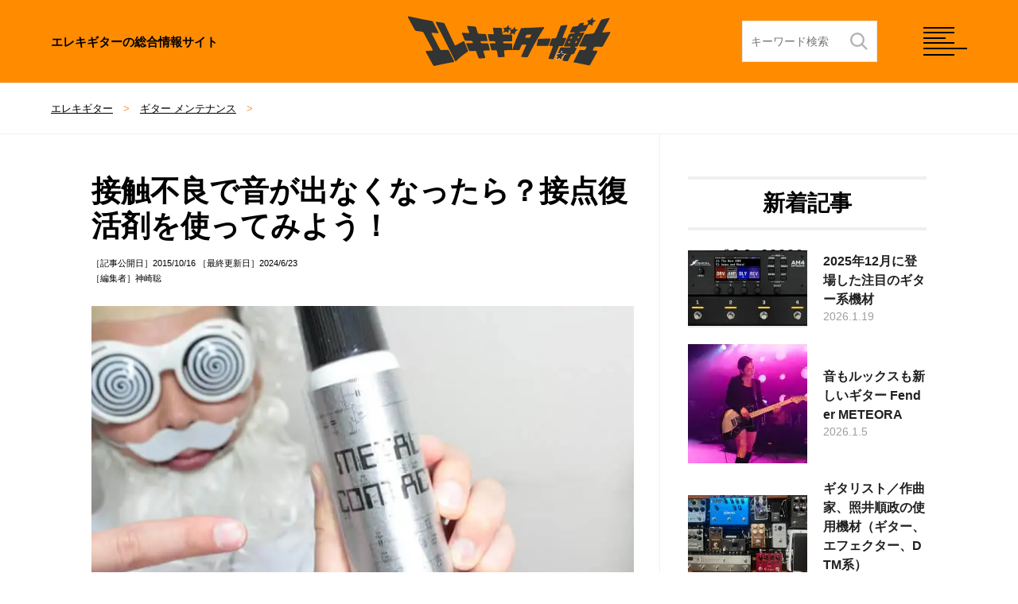

--- FILE ---
content_type: text/html; charset=UTF-8
request_url: https://guitar-hakase.com/27605/
body_size: 13664
content:
<!doctype html>
<html lang="ja">
    <head>
    <meta charset="utf-8">
    <meta name="viewport" content="width=device-width, initial-scale=1.0, maximum-scale=1.0">
    <meta http-equiv='x-dns-prefetch-control' content='on'>
        <title>  接触不良で音が出なくなったら？接点復活剤を使ってみよう！【エレキギター博士】</title>
    <meta name="description" content="エレキギターは金属の部品によって、電気的な信号をアンプに送り出して音を出しています。長期間使っていなかったり、逆に長年使い続けてきたりすると、部品の接点部分が汚れてきたり経年劣化によって酸化し、音が出なかったりガリを生じることがあります。こんな時、接点復活剤を吹きかけてこすってやると、回復が見込めることがあります。" />
    <meta property="og:title" content="接触不良で音が出なくなったら？接点復活剤を使ってみよう！【エレキギター博士】" />
    <meta property="og:type" content="article" />
    <meta property="og:url" content="https://guitar-hakase.com/27605/" />
    <meta property="og:site_name" content="エレキギター博士" />
    <meta property="og:image" content="https://i0.wp.com/guitar-hakase.com/wp-content/uploads/2015/10/settenhukkatsu.jpg?fit=715%2C477&ssl=1" />
    <meta property="og:description" content="エレキギターは金属の部品によって、電気的な信号をアンプに送り出して音を出しています。長期間使っていなかったり、逆に長年使い続けてきたりすると、部品の接点部分が汚れてきたり経年劣化によって酸化し、音が出なかったりガリを生じることがあります。こんな時、接点復活剤を吹きかけてこすってやると、回復が見込めることがあります。" />
    <meta name="twitter:title" content="接触不良で音が出なくなったら？接点復活剤を使ってみよう！" />
    <meta name="twitter:description" content="エレキギターは金属の部品によって、電気的な信号をアンプに送り出して音を出しています。長期間使っていなかったり、逆に長年使い続けてきたりすると、部品の接点部分が汚れてきたり経年劣化によって酸化し、音が出なかったりガリを生じることがあります。こんな時、接点復活剤を吹きかけてこすってやると、回復が見込めることがあります。" />
    <meta name="twitter:card" content="summary_large_image" />
    <meta name="twitter:image" content="https://i0.wp.com/guitar-hakase.com/wp-content/uploads/2015/10/settenhukkatsu.jpg?fit=715%2C477&ssl=1" />
    <script src="/wp-content/themes/hakase4/fastyt.js"></script>
        <link rel="shortcut icon" href="/wp-content/themes/hakase4/img/favicon.ico" />
    <link rel="stylesheet" media="all" href="/wp-content/themes/hakase4/style.css" />
    <link rel="preconnect dns-prefetch" href="//pagead2.googlesyndication.com" crossorigin>
    <link rel="preconnect dns-prefetch" href="//googleads.g.doubleclick.net" crossorigin>
    <link rel="preconnect dns-prefetch" href="//www.googletagmanager.com" crossorigin>
    <link rel="preconnect dns-prefetch" href="//www.youtube.com" crossorigin>
    <link rel="preconnect dns-prefetch" href="//www.google.com">
    <link rel="preconnect dns-prefetch" href="//www.google-analytics.com">
    <script type="text/javascript" src="https://cdnjs.cloudflare.com/ajax/libs/jquery/3.6.0/jquery.min.js"></script>
    <script type="text/javascript" src="https://cdn.jsdelivr.net/npm/slick-carousel@1.8.1/slick/slick.min.js"></script>
    <script src="/wp-content/themes/hakase4/base.js"></script>
    <!-- Google tag (gtag.js) -->
<script async src="https://www.googletagmanager.com/gtag/js?id=UA-5096411-44"></script>
<script>
  window.dataLayer = window.dataLayer || [];
  function gtag(){dataLayer.push(arguments);}
  gtag('js', new Date());

  gtag('config', 'UA-5096411-44');
</script>
	<meta name='robots' content='max-image-preview:large' />
<link rel='dns-prefetch' href='//stats.wp.com' />
<link rel='preconnect' href='//i0.wp.com' />
<link rel='preconnect' href='//c0.wp.com' />
<link rel="alternate" title="oEmbed (JSON)" type="application/json+oembed" href="https://guitar-hakase.com/wp-json/oembed/1.0/embed?url=https%3A%2F%2Fguitar-hakase.com%2F27605%2F" />
<link rel="alternate" title="oEmbed (XML)" type="text/xml+oembed" href="https://guitar-hakase.com/wp-json/oembed/1.0/embed?url=https%3A%2F%2Fguitar-hakase.com%2F27605%2F&#038;format=xml" />
<style id='wp-img-auto-sizes-contain-inline-css' type='text/css'>
img:is([sizes=auto i],[sizes^="auto," i]){contain-intrinsic-size:3000px 1500px}
/*# sourceURL=wp-img-auto-sizes-contain-inline-css */
</style>
<link rel="https://api.w.org/" href="https://guitar-hakase.com/wp-json/" /><link rel="alternate" title="JSON" type="application/json" href="https://guitar-hakase.com/wp-json/wp/v2/posts/27605" /><link rel="canonical" href="https://guitar-hakase.com/27605/" />
	<style>img#wpstats{display:none}</style>
		    <style id='global-styles-inline-css' type='text/css'>
:root{--wp--preset--aspect-ratio--square: 1;--wp--preset--aspect-ratio--4-3: 4/3;--wp--preset--aspect-ratio--3-4: 3/4;--wp--preset--aspect-ratio--3-2: 3/2;--wp--preset--aspect-ratio--2-3: 2/3;--wp--preset--aspect-ratio--16-9: 16/9;--wp--preset--aspect-ratio--9-16: 9/16;--wp--preset--color--black: #000000;--wp--preset--color--cyan-bluish-gray: #abb8c3;--wp--preset--color--white: #ffffff;--wp--preset--color--pale-pink: #f78da7;--wp--preset--color--vivid-red: #cf2e2e;--wp--preset--color--luminous-vivid-orange: #ff6900;--wp--preset--color--luminous-vivid-amber: #fcb900;--wp--preset--color--light-green-cyan: #7bdcb5;--wp--preset--color--vivid-green-cyan: #00d084;--wp--preset--color--pale-cyan-blue: #8ed1fc;--wp--preset--color--vivid-cyan-blue: #0693e3;--wp--preset--color--vivid-purple: #9b51e0;--wp--preset--gradient--vivid-cyan-blue-to-vivid-purple: linear-gradient(135deg,rgb(6,147,227) 0%,rgb(155,81,224) 100%);--wp--preset--gradient--light-green-cyan-to-vivid-green-cyan: linear-gradient(135deg,rgb(122,220,180) 0%,rgb(0,208,130) 100%);--wp--preset--gradient--luminous-vivid-amber-to-luminous-vivid-orange: linear-gradient(135deg,rgb(252,185,0) 0%,rgb(255,105,0) 100%);--wp--preset--gradient--luminous-vivid-orange-to-vivid-red: linear-gradient(135deg,rgb(255,105,0) 0%,rgb(207,46,46) 100%);--wp--preset--gradient--very-light-gray-to-cyan-bluish-gray: linear-gradient(135deg,rgb(238,238,238) 0%,rgb(169,184,195) 100%);--wp--preset--gradient--cool-to-warm-spectrum: linear-gradient(135deg,rgb(74,234,220) 0%,rgb(151,120,209) 20%,rgb(207,42,186) 40%,rgb(238,44,130) 60%,rgb(251,105,98) 80%,rgb(254,248,76) 100%);--wp--preset--gradient--blush-light-purple: linear-gradient(135deg,rgb(255,206,236) 0%,rgb(152,150,240) 100%);--wp--preset--gradient--blush-bordeaux: linear-gradient(135deg,rgb(254,205,165) 0%,rgb(254,45,45) 50%,rgb(107,0,62) 100%);--wp--preset--gradient--luminous-dusk: linear-gradient(135deg,rgb(255,203,112) 0%,rgb(199,81,192) 50%,rgb(65,88,208) 100%);--wp--preset--gradient--pale-ocean: linear-gradient(135deg,rgb(255,245,203) 0%,rgb(182,227,212) 50%,rgb(51,167,181) 100%);--wp--preset--gradient--electric-grass: linear-gradient(135deg,rgb(202,248,128) 0%,rgb(113,206,126) 100%);--wp--preset--gradient--midnight: linear-gradient(135deg,rgb(2,3,129) 0%,rgb(40,116,252) 100%);--wp--preset--font-size--small: 13px;--wp--preset--font-size--medium: 20px;--wp--preset--font-size--large: 36px;--wp--preset--font-size--x-large: 42px;--wp--preset--spacing--20: 0.44rem;--wp--preset--spacing--30: 0.67rem;--wp--preset--spacing--40: 1rem;--wp--preset--spacing--50: 1.5rem;--wp--preset--spacing--60: 2.25rem;--wp--preset--spacing--70: 3.38rem;--wp--preset--spacing--80: 5.06rem;--wp--preset--shadow--natural: 6px 6px 9px rgba(0, 0, 0, 0.2);--wp--preset--shadow--deep: 12px 12px 50px rgba(0, 0, 0, 0.4);--wp--preset--shadow--sharp: 6px 6px 0px rgba(0, 0, 0, 0.2);--wp--preset--shadow--outlined: 6px 6px 0px -3px rgb(255, 255, 255), 6px 6px rgb(0, 0, 0);--wp--preset--shadow--crisp: 6px 6px 0px rgb(0, 0, 0);}:where(.is-layout-flex){gap: 0.5em;}:where(.is-layout-grid){gap: 0.5em;}body .is-layout-flex{display: flex;}.is-layout-flex{flex-wrap: wrap;align-items: center;}.is-layout-flex > :is(*, div){margin: 0;}body .is-layout-grid{display: grid;}.is-layout-grid > :is(*, div){margin: 0;}:where(.wp-block-columns.is-layout-flex){gap: 2em;}:where(.wp-block-columns.is-layout-grid){gap: 2em;}:where(.wp-block-post-template.is-layout-flex){gap: 1.25em;}:where(.wp-block-post-template.is-layout-grid){gap: 1.25em;}.has-black-color{color: var(--wp--preset--color--black) !important;}.has-cyan-bluish-gray-color{color: var(--wp--preset--color--cyan-bluish-gray) !important;}.has-white-color{color: var(--wp--preset--color--white) !important;}.has-pale-pink-color{color: var(--wp--preset--color--pale-pink) !important;}.has-vivid-red-color{color: var(--wp--preset--color--vivid-red) !important;}.has-luminous-vivid-orange-color{color: var(--wp--preset--color--luminous-vivid-orange) !important;}.has-luminous-vivid-amber-color{color: var(--wp--preset--color--luminous-vivid-amber) !important;}.has-light-green-cyan-color{color: var(--wp--preset--color--light-green-cyan) !important;}.has-vivid-green-cyan-color{color: var(--wp--preset--color--vivid-green-cyan) !important;}.has-pale-cyan-blue-color{color: var(--wp--preset--color--pale-cyan-blue) !important;}.has-vivid-cyan-blue-color{color: var(--wp--preset--color--vivid-cyan-blue) !important;}.has-vivid-purple-color{color: var(--wp--preset--color--vivid-purple) !important;}.has-black-background-color{background-color: var(--wp--preset--color--black) !important;}.has-cyan-bluish-gray-background-color{background-color: var(--wp--preset--color--cyan-bluish-gray) !important;}.has-white-background-color{background-color: var(--wp--preset--color--white) !important;}.has-pale-pink-background-color{background-color: var(--wp--preset--color--pale-pink) !important;}.has-vivid-red-background-color{background-color: var(--wp--preset--color--vivid-red) !important;}.has-luminous-vivid-orange-background-color{background-color: var(--wp--preset--color--luminous-vivid-orange) !important;}.has-luminous-vivid-amber-background-color{background-color: var(--wp--preset--color--luminous-vivid-amber) !important;}.has-light-green-cyan-background-color{background-color: var(--wp--preset--color--light-green-cyan) !important;}.has-vivid-green-cyan-background-color{background-color: var(--wp--preset--color--vivid-green-cyan) !important;}.has-pale-cyan-blue-background-color{background-color: var(--wp--preset--color--pale-cyan-blue) !important;}.has-vivid-cyan-blue-background-color{background-color: var(--wp--preset--color--vivid-cyan-blue) !important;}.has-vivid-purple-background-color{background-color: var(--wp--preset--color--vivid-purple) !important;}.has-black-border-color{border-color: var(--wp--preset--color--black) !important;}.has-cyan-bluish-gray-border-color{border-color: var(--wp--preset--color--cyan-bluish-gray) !important;}.has-white-border-color{border-color: var(--wp--preset--color--white) !important;}.has-pale-pink-border-color{border-color: var(--wp--preset--color--pale-pink) !important;}.has-vivid-red-border-color{border-color: var(--wp--preset--color--vivid-red) !important;}.has-luminous-vivid-orange-border-color{border-color: var(--wp--preset--color--luminous-vivid-orange) !important;}.has-luminous-vivid-amber-border-color{border-color: var(--wp--preset--color--luminous-vivid-amber) !important;}.has-light-green-cyan-border-color{border-color: var(--wp--preset--color--light-green-cyan) !important;}.has-vivid-green-cyan-border-color{border-color: var(--wp--preset--color--vivid-green-cyan) !important;}.has-pale-cyan-blue-border-color{border-color: var(--wp--preset--color--pale-cyan-blue) !important;}.has-vivid-cyan-blue-border-color{border-color: var(--wp--preset--color--vivid-cyan-blue) !important;}.has-vivid-purple-border-color{border-color: var(--wp--preset--color--vivid-purple) !important;}.has-vivid-cyan-blue-to-vivid-purple-gradient-background{background: var(--wp--preset--gradient--vivid-cyan-blue-to-vivid-purple) !important;}.has-light-green-cyan-to-vivid-green-cyan-gradient-background{background: var(--wp--preset--gradient--light-green-cyan-to-vivid-green-cyan) !important;}.has-luminous-vivid-amber-to-luminous-vivid-orange-gradient-background{background: var(--wp--preset--gradient--luminous-vivid-amber-to-luminous-vivid-orange) !important;}.has-luminous-vivid-orange-to-vivid-red-gradient-background{background: var(--wp--preset--gradient--luminous-vivid-orange-to-vivid-red) !important;}.has-very-light-gray-to-cyan-bluish-gray-gradient-background{background: var(--wp--preset--gradient--very-light-gray-to-cyan-bluish-gray) !important;}.has-cool-to-warm-spectrum-gradient-background{background: var(--wp--preset--gradient--cool-to-warm-spectrum) !important;}.has-blush-light-purple-gradient-background{background: var(--wp--preset--gradient--blush-light-purple) !important;}.has-blush-bordeaux-gradient-background{background: var(--wp--preset--gradient--blush-bordeaux) !important;}.has-luminous-dusk-gradient-background{background: var(--wp--preset--gradient--luminous-dusk) !important;}.has-pale-ocean-gradient-background{background: var(--wp--preset--gradient--pale-ocean) !important;}.has-electric-grass-gradient-background{background: var(--wp--preset--gradient--electric-grass) !important;}.has-midnight-gradient-background{background: var(--wp--preset--gradient--midnight) !important;}.has-small-font-size{font-size: var(--wp--preset--font-size--small) !important;}.has-medium-font-size{font-size: var(--wp--preset--font-size--medium) !important;}.has-large-font-size{font-size: var(--wp--preset--font-size--large) !important;}.has-x-large-font-size{font-size: var(--wp--preset--font-size--x-large) !important;}
/*# sourceURL=global-styles-inline-css */
</style>
</head>
    <body>
<header id="header" class="js-header">
    <p class="logo-txt">エレキギターの総合情報サイト</p>
    <p class="logo"><a href="https://guitar-hakase.com/"><img alt="エレキギター博士" src="/wp-content/themes/hakase4/img/logo.svg"></a></p>
    <div class="header__search pc">
        <form id="search-text-form" class="dropdown" role="search" action="https://guitar-hakase.com/" name="navbarPcForm" aria-expanded="true" aria-haspopup="true" autocomplete="off">
            <div class="header__searchForm">
                <input type="search" name="s" class="header__searchText" placeholder="キーワード検索" value="">
                <input type="submit" value="">
            </div>
        </form>
    </div>
    <div class="mems">
        <div id="nav-toggle" class="hamburger"><i></i><i></i><i></i><i></i></div>
        <span class="close"></span>
    </div>
</header>
<nav class="btns">
    <div class="header__search sp">
        <form id="search-text-form" class="dropdown" role="search" action="https://guitar-hakase.com/" name="navbarPcForm" aria-expanded="true" aria-haspopup="true" autocomplete="off">
            <div class="header__searchForm">
                <input type="search" name="s" class="header__searchText" placeholder="キーワード検索" value="">
                <input type="submit" value="">
            </div>
        </form>
    </div>
    <ul class="nvs">
    <li><a href="/beginner/"><img src="/wp-content/themes/hakase4/img/sicon_1.jpg">ギター初心者</a></li>
        <li><a href="/renshu/"><img src="/wp-content/themes/hakase4/img/sicon_2.jpg">ギター練習</a></li>
        <li><a href="/tuning/"><img src="/wp-content/themes/hakase4/img/sicon_3.jpg">チューニング</a></li>
        <li><a href="/maintenance/"><img src="/wp-content/themes/hakase4/img/sicon_4.jpg">メンテナンス</a></li>
        <li><a href="/brands/"><img src="/wp-content/themes/hakase4/img/sicon_5.jpg">ブランド一覧</a></li>
        <li><a href="/effector/"><img src="/wp-content/themes/hakase4/img/sicon_6.jpg">エフェクター</a></li>
        <li><a href="/amp/"><img src="/wp-content/themes/hakase4/img/sicon_7.jpg">アンプ</a></li>
        <li><a href="/pickups/"><img src="/wp-content/themes/hakase4/img/sicon_8.jpg">ピックアップ</a></li>
        <li><a href="/strings/"><img src="/wp-content/themes/hakase4/img/sicon_9.jpg">ギター弦</a></li>
        <li><a href="/cable/"><img src="/wp-content/themes/hakase4/img/sicon_10.jpg">ケーブル</a></li>
        <li><a href="/pick/"><img src="/wp-content/themes/hakase4/img/sicon_11.jpg">ギターピック</a></li>
        <li><a href="/ranking/"><img src="/wp-content/themes/hakase4/img/sicon_12.jpg">ギタリスト</a></li>
        <li><a href="/theory/"><img src="/wp-content/themes/hakase4/img/sicon_13.jpg">音楽理論</a></li>
        <li><a href="/recording/"><img src="/wp-content/themes/hakase4/img/sicon_14.jpg">ギター録音</a></li>
        <li><a href="/parts/"><img src="/wp-content/themes/hakase4/img/kanade_s.png">本体パーツ</a></li>
        <li><a href="/event/"><img src="/wp-content/themes/hakase4/img/kanade_s.png">イベント</a></li>
        <li><a href="/new-item/"><img src="/wp-content/themes/hakase4/img/kanade_s.png">新商品情報</a></li>
        <li><a href="/lefty/"><img src="/wp-content/themes/hakase4/img/kanade_s.png">レフティ</a></li>
        <li><a href="/order-made/"><img src="/wp-content/themes/hakase4/img/kanade_s.png">オーダーメイド</a></li>
        <li><a href="/music/"><img src="/wp-content/themes/hakase4/img/kanade_s.png">音楽紹介</a></li>
    </ul>
    <div class="snv">
        <figure class="logo2">
            <img src="/wp-content/themes/hakase4/img/logo2.webp" alt="エレキギター博士：ギター博士と六弦かなで" width="634" height="225" />
            <figcaption><a href="/rokugen-kanade/">六弦かなでとは？</a><a href="/about/">ギター博士とは？</a></figcaption>
        </figure>
        <p>「エレキギター博士」はこれからエレキギターを始めるギター初心者向け入門講座から、エレキギターの種類やシールド・ピックアップ・ギターアンプ・エフェクターなどのギター周辺機器について、またギターの練習方法やコード理論など、エレキギターに関する様々なことを知ることができる総合エレキギターサイト。<br>初心者にはわかりやすく、中級者が見ても楽しめるように工夫しています。<br>エレキギターのコトを楽しく知っていこう！</p>
        <figure class="line-btn">
            <a href="https://store.line.me/stickershop/product/1104406/ja"><img alt="ギター博士と六弦かなでのLINE Stamp" src="/wp-content/themes/hakase4/img/line-btn.webp"></a>
        </figure>
        <dl>
            <dt>Follow Us</dt>
            <dd><ul>
                <li><a href="https://twitter.com/E_Guitar_Hakase" target="_blank"><img src="/wp-content/themes/hakase4/img/icon-twitter.svg"><span>Twitter</span></a></li>
                <li><a href="https://www.facebook.com/guitarhakase.net/" target="_blank"><img src="/wp-content/themes/hakase4/img/icon-facebook.svg"><span>Facebook</span></a></li>
                <li><a href="https://www.instagram.com/guitar_hakase/" target="_blank"><img src="/wp-content/themes/hakase4/img/icon-instagram.svg"><span>Instagram</span></a></li>
                <li><a href="https://www.youtube.com/@guitar_hakase" target="_blank"><img src="/wp-content/themes/hakase4/img/icon-youtube.svg"><span>Youtube</span></a></li>
                <li><a href="https://note.com/guitar_hakase/" target="_blank"><img src="/wp-content/themes/hakase4/img/icon-note.svg"><span>Note</span></a></li>
                <li><a href="https://guitarhakase.base.shop/" target="_blank"><img src="/wp-content/themes/hakase4/img/icon-tabes.svg"><span>Store</span></a></li>
                <li><a href="https://store.line.me/stickershop/product/1104406/ja" target="_blank"><img src="/wp-content/themes/hakase4/img/icon-linestump.svg"><span>LINE Stamp</span></a></li>
                <li><a href="https://www.tiktok.com/@guitar_hakase" target="_blank"><img src="/wp-content/themes/hakase4/img/icon-tiktok.svg"><span>TikTok</span></a></li>
            </ul></dd>
        </dl>
    </div>
</nav>    <nav class="bread_crumb item-bread_crumb">
    <ul class="breadcrumbs">
        <li><a href="https://guitar-hakase.com">エレキギター</a></li>
        <li><a href="https://guitar-hakase.com/maintenance/">ギター メンテナンス</a></li><li></li>
    </ul>
</nav>
<div class="drawer-overlay">
    <div class="container">
        <div class="posts">
            <h1 class="h1_large">接触不良で音が出なくなったら？接点復活剤を使ってみよう！</h1>
            <span class="h1_span">［記事公開日］2015/10/16 ［最終更新日］2024/6/23<br />［編集者］神崎聡</span>
            <div class="panel-body">
                <div class="row">
                    <div class="col-lg-12 col-md-12 col-sm-12 col-xs-12">
                        <div class="kiji">
                            <p><img data-recalc-dims="1" fetchpriority="high" decoding="async" src="https://i0.wp.com/guitar-hakase.com/wp-content/uploads/2015/10/settenhukkatsu.jpg?resize=715%2C477&#038;ssl=1" alt="settenhukkatsu" width="715" height="477" class="alignnone size-full wp-image-27820" srcset="https://i0.wp.com/guitar-hakase.com/wp-content/uploads/2015/10/settenhukkatsu.jpg?w=715&amp;ssl=1 715w, https://i0.wp.com/guitar-hakase.com/wp-content/uploads/2015/10/settenhukkatsu.jpg?resize=300%2C200&amp;ssl=1 300w, https://i0.wp.com/guitar-hakase.com/wp-content/uploads/2015/10/settenhukkatsu.jpg?resize=580%2C387&amp;ssl=1 580w" sizes="(max-width: 715px) 100vw, 715px" /></p>
<p>エレキギターは金属の部品によって、電気的な信号をアンプに送り出して音を出しています。長期間使っていなかったり、逆に長年使い続けてきたりすると、部品の接点部分が汚れてきたり経年劣化によって酸化したりします。その際、音が出なかったり、ガリを生じることがあります。こんな時、接点復活剤を吹きかけてこすってやると、回復が見込めることがあります。</p>
<div class="chatlog c_l">
<div class="kanade" style="overflow:hidden;">
<div class="icon1"><img decoding="async" src="/wp-content/themes/hakase/images/kanade200.gif" alt="clear" class="size-full wp-image-3668" height="200" width="200"></div>
<h4>接触不良で音が出ないなどの時に</h4>
<p>完全に音が出ないケースだと、どこに原因があるのかはっきりとせず困りますよね。大体の場合はどこかで線が切れていたりするのですが、ジャック部分を少し揺らしてやったり、くるくる回してやったりすると、一瞬だけ音が出たりすることがあります。こういう場合は接点復活剤で回復できることもあります。</p>
<p>とはいえ、完全に音が出ないケースだと、断線の可能性がわりと高く、その場合部品の交換やそのものの修繕が必要。半田ごてを使って自分で直すことも出来ますが、自信がなければリペアショップに持ち込みましょう。</p>
</div>
</div>
<pre><h4>シールドやエフェクター、ギターのジャックなどのガリ</h4>
“ガリ”というのは、演奏中やセッティング時に「ガリガリッ」となる雑音のこと。こちらも接触不良から起きているケースがほとんどで、信号自体がかろうじて行き来できているものの、安定していない時に起きます。金属の接触部分の劣化、酸化などが原因で、ジャックの接続部や、アンプやエフェクターのつまみ（ボリュームポット）が特に怪しいポイントです。つまみを回したときにバリバリっと鳴るケースでは確実に後者です。

このケースでは接点復活剤で治る見込みが高いです。
</pre>
<h2>接点復活剤の使い方</h2>
<h3>シールドに吹きかけて…</h3>
<p>シールドの先端のジャック部分に原因がある場合、そこに振りかけて布などでこすってやると、導通が改善されます。原因がジャック部分にある場合に有効です。</p>
<h3>エフェクターのINPUT、OUTPUTジャックに吹きかける<br />
ギターのジャックに吹きかける</h3>
<p>いずれもシールドを受ける側です。穴の内部の接点部を狙って吹きかけて、ジャックの抜き差しを繰り返します。可能であれば一旦その部分だけ分解しても良いでしょう。ギターのジャックなどはほとんどの場合ネジ2～4本で外せます。</p>
<p>大体のガリの原因はシールドそのものよりも、受ける側にあることが多く、これによってその部分の導通を改善します。これで一向に治らなければ、ジャック部分で断線しかかっていることが考えられます。</p>
<h3>アンプ、エフェクターのつまみに吹きかける</h3>
<p>アンプ、エフェクターのつまみ、あるいはギターのボリュームやトーンでガリが出る場合には、その根元に軽く吹きかけて、つまみをくるくると何回か回してみましょう。バックのふたを取って、ボリュームポットの裏側の隙間から内部に直接噴射できると、より効果は高いです。ちなみに、つまみに使われているポットはずっと回さずに放置しておくとガリが出やすくなります。</p>
<h3>吹きかけるか塗布するか</h3>
<p>吹きかけるように作られている製品がほとんど。シールドのジャックなどにはティッシュなどに掛けて塗布、綿棒に付けて塗布という方法で使う方もいます。金属部以外には当てない方が無難なので、そこが気になるようなら塗布したほうが良いでしょう。</p>
<h2>接点復活剤の種類</h2>
<p>基本的には同じ性能ですが、カテゴリとしてはいくつかに分かれます。</p>
<h3>楽器用</h3>
<p>楽器店で売っているものは大半これにあたります。楽器用とは言え、一番下にある汎用ものと全く同じでありながら、楽器に特化したメーカーが出しているだけというケースがほとんど。中には高級オーディオ用と同等の製品もありますので、ひとくちに楽器用といっても様々です。</p>
<h4>Electro Harmonix METAL CONTACT</h4>
<p>接点復活剤の定番。楽器店に行って真っ先に目に入るのがこれです。ギターに使うならば十分な品質で、定番だけあって安心して使えます。</p>
<h4>CUSTOM AUDIO JAPAN CLEANSABLE</h4>
<p>高域の歪みを減少させ、音のエネルギーを増加させる、楽器用の接点復活剤。金属接点の汚れを落とすだけでなく、潤滑性に優れた膜を表面に作り出し、接触不良のリスクをより減らしてくれます。</p>
<h4>HOSA D5S6</h4>
<p>楽器用ケーブルで有名なHOSAの製品。プラスティック部分を痛めないような成分となっています。</p>
<h3>カーボン入り高級オーディオ用</h3>
<p>主にオーディオ用に使われ、導通性をさらに上げるという効果を謳っている製品類。性格上、綿棒や付属のブラシなどで塗布するという使い方のものが多いのも特徴。</p>
<h4>クリプトン セッテンプロ接点導通剤</h4>
<p>ナノカーボン配合。極小のナノカーボンが接点部の凹凸を埋めることで、接点の面積を広くして導通性を上げる効果があります。小瓶に入っており、ブラシを使って塗布します。オーディオマニア御用達の品質ですが、値段もかなりのもの。</p>
<h3>汎用</h3>
<p>あらゆる電気製品に向いた汎用的なもの。オーディオに特化されてはいませんが、十分実用に耐えます。安価なのがポイント。特にこだわりがなければこちらで十分でしょう。</p>
<h4>KURE 接点復活スプレー #1424</h4>
<p>グリスの5-56で有名なクレの製品。安価でありながら、日本メーカーならではの安心感があります。あらゆるジャンルの製品に使われるロングセラー商品。</p>
<h4>サンハヤト ニューポリコールキング</h4>
<p>強い防錆力を誇るサンハヤトの潤滑油。復活剤という名ですが、メインは潤滑の方で、潤滑油に接点復活の機能を含んだ製品です。</p>
<hr />
<p>さて、様々な品を見てきましたが、実際には接点復活剤を使わなくてはならないほど劣化した部品は、たとえ音が一時的に戻ったとしても部品交換がベターです。特にライブ前などはごまかさずに根本的治療を図った方が良いでしょう。練習用の機材や、もともとライブの機会などがなく家で弾いているだけであれば、手軽な接点復活剤は急場しのぎではあるものの、良い選択になるでしょう。</p>
<div id="ad_end">
<div class="kaerebalink-box">
<div class="alignleft">
<img data-recalc-dims="1" decoding="async"   alt="" src="https://i0.wp.com/images-na.ssl-images-amazon.com/images/I/41b6fzy%2BupL._SL400_.jpg?h=200&#038;ssl=1">
</div>
<p>接点復活剤を…</p>
<p><span class="icon_amazon">A</span><a rel="nofollow noopener" target="_blank" href="https://www.amazon.co.jp/s/ref=as_li_ss_tl?__mk_ja_JP=%E3%82%AB%E3%82%BF%E3%82%AB%E3%83%8A&#038;url=node=2129908051&#038;field-keywords=%E6%8E%A5%E7%82%B9%E5%BE%A9%E6%B4%BB%E5%89%A4&#038;rh=n:2123629051,n:2129862051,n:2129894051,n:2129908051,k:%E6%8E%A5%E7%82%B9%E5%BE%A9%E6%B4%BB%E5%89%A4&#038;linkCode=ll2&#038;tag=sohlefteye-22&#038;linkId=d6f6953e3c42537216ef43dd23cb31c7">アマゾンで探す</a><br />
<span class="icon_soundhouse">S</span><a rel="nofollow noopener" target="_blank" href="http://h.accesstrade.net/sp/cc?rk=01001xqc00nylz&#038;url=http%3A%2F%2Fwww.soundhouse.co.jp%2Fsearch%2Findex%2F%3Fx%3D0%26y%3D0%26search_all%3D%25E6%258E%25A5%25E7%2582%25B9%25E5%25BE%25A9%25E6%25B4%25BB%25E5%2589%25A4%26s_large_category_cd%3D%26s_mid_category_cd%3D%26i_type%3Da">サウンドハウスで探す</a><br />
<span class="icon_rakuten">R</span><a rel="nofollow noopener" target="_blank" href="http://hb.afl.rakuten.co.jp/hgc/08b1948f.2188b7c6.08b19490.345bcbbf/?pc=http%3A%2F%2Fsearch.rakuten.co.jp%2Fsearch%2Fmall%2F%25E6%258E%25A5%25E7%2582%25B9%25E5%25BE%25A9%25E6%25B4%25BB%25E5%2589%25A4%2F112493%2F&#038;m=http%3A%2F%2Fsearch.rakuten.co.jp%2Fsearch%2Fmall%2F%25E6%258E%25A5%25E7%2582%25B9%25E5%25BE%25A9%25E6%25B4%25BB%25E5%2589%25A4%2F112493%2F&#038;scid=af_url_txt&#038;link_type=text&#038;ut=eyJwYWdlIjoidXJsIiwidHlwZSI6InRlc3QiLCJjb2wiOjAsInRhciI6MX0%3D">楽天で探す</a></p>
</div>
</div>
                            <p><span class="cap">※当サイトではアフィリエイトプログラムを利用して商品を紹介しています。</span></p>
                        </div>
                    </div>
                </div>                            
                <div class="row">
                    <ul class="cats">
                        <li class="cat"><a href="https://guitar-hakase.com/maintenance/" rel="category tag">ギター メンテナンス</a></li>
                        <li class="sub-c"><span></span></li>
                    </ul>
                    <div class="row sharebuttons">
                        <div class="col-lg-4 col-md-4 col-sm-4 col-xs-4">
                            <a href="https://twitter.com/intent/tweet?url=https://guitar-hakase.com/27605/&text=【エレキギター博士】「接触不良で音が出なくなったら？接点復活剤を使ってみよう！」" onclick="window.open(this.href, 'FBwindow', 'width=650, height=450, menubar=no, toolbar=no, scrollbars=yes'); return false;" class="btn btn-block twitter"> ツイート</a>
                        </div>
                        <div class="col-lg-4 col-md-4 col-sm-4 col-xs-4">
                            <a href="https://www.facebook.com/sharer.php?src=bm&amp;u=https://guitar-hakase.com/27605/" onclick="window.open(this.href, 'FBwindow', 'width=650, height=450, menubar=no, toolbar=no, scrollbars=yes'); return false;" class="btn btn-block facebook"> シェア</a>
                        </div>
                        <div class="col-lg-4 col-md-4 col-sm-4 col-xs-4">
                            <a href="https://line.me/R/msg/text/?接触不良で音が出なくなったら？接点復活剤を使ってみよう！%0D%0Ahttps://guitar-hakase.com/27605/" class="btn btn-block line"> LINEで送る</a>
                        </div>
                    </div>
                    <div class="mt30 mb30 center">
<!-- レスポンシブ - ギター博士 -->
<ins class="adsbygoogle ad-mobile-height"
   style="display:block"
   data-ad-client="ca-pub-3627244837254971"
   data-ad-slot="8377125965"
   data-ad-format="auto"></ins>
<script>
(adsbygoogle = window.adsbygoogle || []).push({});
</script>
</div>
                </div>
            </div>
            <div class="related">
                <h2 class="top-panel">こちらの記事はいかがですか？</h2>
                <ul class="mt15">
                    <li class="col-lg-3 col-md-4 col-sm-4 col-xs-6">
                        <a href="https://guitar-hakase.com/1342/"><img width="300" height="185" src="https://i0.wp.com/guitar-hakase.com/wp-content/uploads/2013/08/genko-chosetsu-stratocaster.jpg?fit=300%2C185&amp;ssl=1" class="attachment-medium size-medium wp-post-image" alt="" decoding="async" loading="lazy" srcset="https://i0.wp.com/guitar-hakase.com/wp-content/uploads/2013/08/genko-chosetsu-stratocaster.jpg?w=715&amp;ssl=1 715w, https://i0.wp.com/guitar-hakase.com/wp-content/uploads/2013/08/genko-chosetsu-stratocaster.jpg?resize=300%2C185&amp;ssl=1 300w" sizes="auto, (max-width: 300px) 100vw, 300px" />                            <div class="r_title">
                                <h3>弦高を調整してみよう</h3>
                                <p><span>2024/8/22</span></p>
                            </div>
                        </a>
                    </li>
                    <li class="col-lg-3 col-md-4 col-sm-4 col-xs-6">
                        <a href="https://guitar-hakase.com/464/"><img width="300" height="185" src="https://i0.wp.com/guitar-hakase.com/wp-content/uploads/2013/08/octave-tuning-stratocaster.jpg?fit=300%2C185&amp;ssl=1" class="attachment-medium size-medium wp-post-image" alt="" decoding="async" loading="lazy" srcset="https://i0.wp.com/guitar-hakase.com/wp-content/uploads/2013/08/octave-tuning-stratocaster.jpg?w=715&amp;ssl=1 715w, https://i0.wp.com/guitar-hakase.com/wp-content/uploads/2013/08/octave-tuning-stratocaster.jpg?resize=300%2C185&amp;ssl=1 300w" sizes="auto, (max-width: 300px) 100vw, 300px" />                            <div class="r_title">
                                <h3>オクターブチューニングのあわせ方</h3>
                                <p><span>2022/11/3</span></p>
                            </div>
                        </a>
                    </li>
                    <li class="col-lg-3 col-md-4 col-sm-4 col-xs-6">
                        <a href="https://guitar-hakase.com/21305/"><img width="320" height="181" src="https://i0.wp.com/guitar-hakase.com/wp-content/uploads/2021/12/polish6.jpg?fit=320%2C181&amp;ssl=1" class="attachment-medium size-medium wp-post-image" alt="" decoding="async" loading="lazy" srcset="https://i0.wp.com/guitar-hakase.com/wp-content/uploads/2021/12/polish6.jpg?w=1057&amp;ssl=1 1057w, https://i0.wp.com/guitar-hakase.com/wp-content/uploads/2021/12/polish6.jpg?resize=320%2C181&amp;ssl=1 320w, https://i0.wp.com/guitar-hakase.com/wp-content/uploads/2021/12/polish6.jpg?resize=580%2C329&amp;ssl=1 580w" sizes="auto, (max-width: 320px) 100vw, 320px" />                            <div class="r_title">
                                <h3>《弦交換のついでにできる》ギターのお手入れ5つを紹介！</h3>
                                <p><span>2021/12/24</span></p>
                            </div>
                        </a>
                    </li>
                    <li class="col-lg-3 col-md-4 col-sm-4 col-xs-6">
                        <a href="https://guitar-hakase.com/1365/"><img width="320" height="98" src="https://i0.wp.com/guitar-hakase.com/wp-content/uploads/2021/10/connect.jpg?fit=320%2C98&amp;ssl=1" class="attachment-medium size-medium wp-post-image" alt="" decoding="async" loading="lazy" srcset="https://i0.wp.com/guitar-hakase.com/wp-content/uploads/2021/10/connect.jpg?w=1000&amp;ssl=1 1000w, https://i0.wp.com/guitar-hakase.com/wp-content/uploads/2021/10/connect.jpg?resize=320%2C98&amp;ssl=1 320w, https://i0.wp.com/guitar-hakase.com/wp-content/uploads/2021/10/connect.jpg?resize=580%2C177&amp;ssl=1 580w" sizes="auto, (max-width: 320px) 100vw, 320px" />                            <div class="r_title">
                                <h3>《シールドよ、甦れ！》断線したシールドを修理する</h3>
                                <p><span>2021/9/10</span></p>
                            </div>
                        </a>
                    </li>
                </ul>
            </div>
        </div>
<section class="sidebar">

<h2>新着記事</h2>
<section class="content-group category-cloud">
    <div class="search_content">
        <a href="https://guitar-hakase.com/48584/">
    <div class="fl">
    <div class="pic">
    <img width="150" height="100" src="https://i0.wp.com/guitar-hakase.com/wp-content/uploads/2026/01/am4_2_11zon.webp?resize=150%2C100&amp;ssl=1" class="attachment-thumbnail size-thumbnail wp-post-image" alt="" decoding="async" loading="lazy" srcset="https://i0.wp.com/guitar-hakase.com/wp-content/uploads/2026/01/am4_2_11zon.webp?resize=150%2C100&amp;ssl=1 150w, https://i0.wp.com/guitar-hakase.com/wp-content/uploads/2026/01/am4_2_11zon.webp?zoom=2&amp;resize=150%2C100&amp;ssl=1 300w, https://i0.wp.com/guitar-hakase.com/wp-content/uploads/2026/01/am4_2_11zon.webp?zoom=3&amp;resize=150%2C100&amp;ssl=1 450w" sizes="auto, (max-width: 150px) 100vw, 150px" />    </div>
    <div class="txt">
    <ul>
    <li>2025年12月に登場した注目のギター系機材</li>
    <li class="grey">2026.1.19</li>
    </ul>
    </div>
    </div>
    </a>
        <a href="https://guitar-hakase.com/41212/">
    <div class="fl">
    <div class="pic">
    <img width="100" height="100" src="https://i0.wp.com/guitar-hakase.com/wp-content/uploads/2022/03/meteora-1.jpg?resize=100%2C100&amp;ssl=1" class="attachment-thumbnail size-thumbnail wp-post-image" alt="" decoding="async" loading="lazy" srcset="https://i0.wp.com/guitar-hakase.com/wp-content/uploads/2022/03/meteora-1.jpg?resize=150%2C150&amp;ssl=1 150w, https://i0.wp.com/guitar-hakase.com/wp-content/uploads/2022/03/meteora-1.jpg?zoom=2&amp;resize=100%2C100&amp;ssl=1 200w, https://i0.wp.com/guitar-hakase.com/wp-content/uploads/2022/03/meteora-1.jpg?zoom=3&amp;resize=100%2C100&amp;ssl=1 300w" sizes="auto, (max-width: 100px) 100vw, 100px" />    </div>
    <div class="txt">
    <ul>
    <li>音もルックスも新しいギター Fender METEORA</li>
    <li class="grey">2026.1.5</li>
    </ul>
    </div>
    </div>
    </a>
        <a href="https://guitar-hakase.com/48567/">
    <div class="fl">
    <div class="pic">
    <img width="150" height="100" src="https://i0.wp.com/guitar-hakase.com/wp-content/uploads/2025/12/terui_kizai3.webp?resize=150%2C100&amp;ssl=1" class="attachment-thumbnail size-thumbnail wp-post-image" alt="" decoding="async" loading="lazy" srcset="https://i0.wp.com/guitar-hakase.com/wp-content/uploads/2025/12/terui_kizai3.webp?resize=150%2C100&amp;ssl=1 150w, https://i0.wp.com/guitar-hakase.com/wp-content/uploads/2025/12/terui_kizai3.webp?zoom=2&amp;resize=150%2C100&amp;ssl=1 300w, https://i0.wp.com/guitar-hakase.com/wp-content/uploads/2025/12/terui_kizai3.webp?zoom=3&amp;resize=150%2C100&amp;ssl=1 450w" sizes="auto, (max-width: 150px) 100vw, 150px" />    </div>
    <div class="txt">
    <ul>
    <li>ギタリスト／作曲家、照井順政の使用機材（ギター、エフェクター、DTM系）</li>
    <li class="grey">2025.12.26</li>
    </ul>
    </div>
    </div>
    </a>
        <a href="https://guitar-hakase.com/48508/">
    <div class="fl">
    <div class="pic">
    <img width="150" height="100" src="https://i0.wp.com/guitar-hakase.com/wp-content/uploads/2025/12/terui1.webp?resize=150%2C100&amp;ssl=1" class="attachment-thumbnail size-thumbnail wp-post-image" alt="" decoding="async" loading="lazy" srcset="https://i0.wp.com/guitar-hakase.com/wp-content/uploads/2025/12/terui1.webp?w=1500&amp;ssl=1 1500w, https://i0.wp.com/guitar-hakase.com/wp-content/uploads/2025/12/terui1.webp?resize=300%2C200&amp;ssl=1 300w, https://i0.wp.com/guitar-hakase.com/wp-content/uploads/2025/12/terui1.webp?resize=150%2C100&amp;ssl=1 150w" sizes="auto, (max-width: 150px) 100vw, 150px" />    </div>
    <div class="txt">
    <ul>
    <li>ギタリスト／音楽プロデューサー／劇伴作曲家、照井順政インタビュー</li>
    <li class="grey">2025.12.19</li>
    </ul>
    </div>
    </div>
    </a>
        <a href="https://guitar-hakase.com/2418/">
    <div class="fl">
    <div class="pic">
    <img width="150" height="100" src="https://i0.wp.com/guitar-hakase.com/wp-content/uploads/2025/10/MustangMicroPlus.jpg?resize=150%2C100&amp;ssl=1" class="attachment-thumbnail size-thumbnail wp-post-image" alt="" decoding="async" loading="lazy" srcset="https://i0.wp.com/guitar-hakase.com/wp-content/uploads/2025/10/MustangMicroPlus.jpg?resize=150%2C100&amp;ssl=1 150w, https://i0.wp.com/guitar-hakase.com/wp-content/uploads/2025/10/MustangMicroPlus.jpg?zoom=2&amp;resize=150%2C100&amp;ssl=1 300w, https://i0.wp.com/guitar-hakase.com/wp-content/uploads/2025/10/MustangMicroPlus.jpg?zoom=3&amp;resize=150%2C100&amp;ssl=1 450w" sizes="auto, (max-width: 150px) 100vw, 150px" />    </div>
    <div class="txt">
    <ul>
    <li>日本の住宅事情に最適！ギター用ヘッドホンアンプの選び方とおすすめ</li>
    <li class="grey">2025.12.18</li>
    </ul>
    </div>
    </div>
    </a>
        </div>
</section>

<h2 class="content-group__title">特集記事</h2>
<section class="content-group category-cloud">
    <div class="search_content">
        <a href="https://guitar-hakase.com/30034/">
    <div class="fl">
    <div class="pic">
    <img width="100" height="100" src="https://i0.wp.com/guitar-hakase.com/wp-content/uploads/2020/04/heritage-tele-3.jpg?resize=100%2C100&amp;ssl=1" class="attachment-thumbnail size-thumbnail wp-post-image" alt="" decoding="async" loading="lazy" srcset="https://i0.wp.com/guitar-hakase.com/wp-content/uploads/2020/04/heritage-tele-3.jpg?resize=150%2C150&amp;ssl=1 150w, https://i0.wp.com/guitar-hakase.com/wp-content/uploads/2020/04/heritage-tele-3.jpg?zoom=2&amp;resize=100%2C100&amp;ssl=1 200w, https://i0.wp.com/guitar-hakase.com/wp-content/uploads/2020/04/heritage-tele-3.jpg?zoom=3&amp;resize=100%2C100&amp;ssl=1 300w" sizes="auto, (max-width: 100px) 100vw, 100px" />    </div>
    <div class="txt">
    <ul>
    <li>メイドインジャパンのフェンダー・テレキャスター徹底分析！</li>
    <li class="grey">2025.12.3</li>
    </ul>
    </div>
    </div>
    </a>
        <a href="https://guitar-hakase.com/24986/">
    <div class="fl">
    <div class="pic">
    <img width="100" height="100" src="https://i0.wp.com/guitar-hakase.com/wp-content/uploads/2017/11/fender-stratocaster-erabikata.jpg?resize=100%2C100&amp;ssl=1" class="attachment-thumbnail size-thumbnail wp-post-image" alt="" decoding="async" loading="lazy" srcset="https://i0.wp.com/guitar-hakase.com/wp-content/uploads/2017/11/fender-stratocaster-erabikata.jpg?resize=150%2C150&amp;ssl=1 150w, https://i0.wp.com/guitar-hakase.com/wp-content/uploads/2017/11/fender-stratocaster-erabikata.jpg?zoom=2&amp;resize=100%2C100&amp;ssl=1 200w, https://i0.wp.com/guitar-hakase.com/wp-content/uploads/2017/11/fender-stratocaster-erabikata.jpg?zoom=3&amp;resize=100%2C100&amp;ssl=1 300w" sizes="auto, (max-width: 100px) 100vw, 100px" />    </div>
    <div class="txt">
    <ul>
    <li>フェンダー・ストラトキャスターの種類と選び方</li>
    <li class="grey">2025.11.21</li>
    </ul>
    </div>
    </div>
    </a>
        <a href="https://guitar-hakase.com/38767/">
    <div class="fl">
    <div class="pic">
    <img width="150" height="100" src="https://i0.wp.com/guitar-hakase.com/wp-content/uploads/2025/08/brown-sound.webp?resize=150%2C100&amp;ssl=1" class="attachment-thumbnail size-thumbnail wp-post-image" alt="" decoding="async" loading="lazy" srcset="https://i0.wp.com/guitar-hakase.com/wp-content/uploads/2025/08/brown-sound.webp?resize=150%2C100&amp;ssl=1 150w, https://i0.wp.com/guitar-hakase.com/wp-content/uploads/2025/08/brown-sound.webp?zoom=2&amp;resize=150%2C100&amp;ssl=1 300w, https://i0.wp.com/guitar-hakase.com/wp-content/uploads/2025/08/brown-sound.webp?zoom=3&amp;resize=150%2C100&amp;ssl=1 450w" sizes="auto, (max-width: 150px) 100vw, 150px" />    </div>
    <div class="txt">
    <ul>
    <li>ブラウンサウンドって何？最も模範的なディストーションサウンドの音作り・再現方法</li>
    <li class="grey">2025.6.17</li>
    </ul>
    </div>
    </div>
    </a>
        <a href="https://guitar-hakase.com/2121/">
    <div class="fl">
    <div class="pic">
    <img width="100" height="100" src="https://i0.wp.com/guitar-hakase.com/wp-content/uploads/2018/02/boss_hizumi_pedals.jpg?resize=100%2C100&amp;ssl=1" class="attachment-thumbnail size-thumbnail wp-post-image" alt="" decoding="async" loading="lazy" srcset="https://i0.wp.com/guitar-hakase.com/wp-content/uploads/2018/02/boss_hizumi_pedals.jpg?resize=150%2C150&amp;ssl=1 150w, https://i0.wp.com/guitar-hakase.com/wp-content/uploads/2018/02/boss_hizumi_pedals.jpg?zoom=2&amp;resize=100%2C100&amp;ssl=1 200w, https://i0.wp.com/guitar-hakase.com/wp-content/uploads/2018/02/boss_hizumi_pedals.jpg?zoom=3&amp;resize=100%2C100&amp;ssl=1 300w" sizes="auto, (max-width: 100px) 100vw, 100px" />    </div>
    <div class="txt">
    <ul>
    <li>BOSSの歪みエフェクターの種類と特徴</li>
    <li class="grey">2025.6.16</li>
    </ul>
    </div>
    </div>
    </a>
        <a href="https://guitar-hakase.com/9559/">
    <div class="fl">
    <div class="pic">
    <img width="100" height="100" src="https://i0.wp.com/guitar-hakase.com/wp-content/uploads/2015/01/p90-pickup2.jpg?resize=100%2C100&amp;ssl=1" class="attachment-thumbnail size-thumbnail wp-post-image" alt="" decoding="async" loading="lazy" srcset="https://i0.wp.com/guitar-hakase.com/wp-content/uploads/2015/01/p90-pickup2.jpg?resize=150%2C150&amp;ssl=1 150w, https://i0.wp.com/guitar-hakase.com/wp-content/uploads/2015/01/p90-pickup2.jpg?zoom=2&amp;resize=100%2C100&amp;ssl=1 200w, https://i0.wp.com/guitar-hakase.com/wp-content/uploads/2015/01/p90-pickup2.jpg?zoom=3&amp;resize=100%2C100&amp;ssl=1 300w" sizes="auto, (max-width: 100px) 100vw, 100px" />    </div>
    <div class="txt">
    <ul>
    <li>P-90ピックアップの構造・音の特徴、おすすめモデル紹介</li>
    <li class="grey">2025.4.5</li>
    </ul>
    </div>
    </div>
    </a>
        </div>
    <div class="mb30"><a href="/tag/feature/" class="btn btn-default btn-large">特集記事をもっと見る</a></div>
</section>

<h2 class="content-group__title">製品レビュー</h2>
<section class="content-group category-cloud">
    <div class="search_content">
        <a href="https://guitar-hakase.com/44973/">
    <div class="fl">
    <div class="pic">
    <img width="150" height="100" src="https://i0.wp.com/guitar-hakase.com/wp-content/uploads/2024/06/kemper-player1.jpg?resize=150%2C100&amp;ssl=1" class="attachment-thumbnail size-thumbnail wp-post-image" alt="" decoding="async" loading="lazy" srcset="https://i0.wp.com/guitar-hakase.com/wp-content/uploads/2024/06/kemper-player1.jpg?resize=150%2C100&amp;ssl=1 150w, https://i0.wp.com/guitar-hakase.com/wp-content/uploads/2024/06/kemper-player1.jpg?zoom=2&amp;resize=150%2C100&amp;ssl=1 300w, https://i0.wp.com/guitar-hakase.com/wp-content/uploads/2024/06/kemper-player1.jpg?zoom=3&amp;resize=150%2C100&amp;ssl=1 450w" sizes="auto, (max-width: 150px) 100vw, 150px" />    </div>
    <div class="txt">
    <ul>
    <li>Kemper Profiler Player レビュー。Profiler Headとの違いを比べてみた</li>
    <li class="grey">2025.1.8</li>
    </ul>
    </div>
    </div>
    </a>
        <a href="https://guitar-hakase.com/2211/">
    <div class="fl">
    <div class="pic">
    <img width="150" height="100" src="https://i0.wp.com/guitar-hakase.com/wp-content/uploads/2024/12/pod_ex_1.webp?resize=150%2C100&amp;ssl=1" class="attachment-thumbnail size-thumbnail wp-post-image" alt="" decoding="async" loading="lazy" srcset="https://i0.wp.com/guitar-hakase.com/wp-content/uploads/2024/12/pod_ex_1.webp?resize=150%2C100&amp;ssl=1 150w, https://i0.wp.com/guitar-hakase.com/wp-content/uploads/2024/12/pod_ex_1.webp?zoom=2&amp;resize=150%2C100&amp;ssl=1 300w, https://i0.wp.com/guitar-hakase.com/wp-content/uploads/2024/12/pod_ex_1.webp?zoom=3&amp;resize=150%2C100&amp;ssl=1 450w" sizes="auto, (max-width: 150px) 100vw, 150px" />    </div>
    <div class="txt">
    <ul>
    <li>シンプルで本格的なマルチプロセッサー Line 6 POD Express シリーズ・レビュー</li>
    <li class="grey">2024.12.6</li>
    </ul>
    </div>
    </div>
    </a>
        <a href="https://guitar-hakase.com/45161/">
    <div class="fl">
    <div class="pic">
    <img width="150" height="100" src="https://i0.wp.com/guitar-hakase.com/wp-content/uploads/2024/08/ultem-picks.jpg?resize=150%2C100&amp;ssl=1" class="attachment-thumbnail size-thumbnail wp-post-image" alt="" decoding="async" loading="lazy" srcset="https://i0.wp.com/guitar-hakase.com/wp-content/uploads/2024/08/ultem-picks.jpg?resize=150%2C100&amp;ssl=1 150w, https://i0.wp.com/guitar-hakase.com/wp-content/uploads/2024/08/ultem-picks.jpg?zoom=2&amp;resize=150%2C100&amp;ssl=1 300w, https://i0.wp.com/guitar-hakase.com/wp-content/uploads/2024/08/ultem-picks.jpg?zoom=3&amp;resize=150%2C100&amp;ssl=1 450w" sizes="auto, (max-width: 150px) 100vw, 150px" />    </div>
    <div class="txt">
    <ul>
    <li>《琥珀色の輝き》ウルテムピックの特徴とは</li>
    <li class="grey">2024.8.12</li>
    </ul>
    </div>
    </div>
    </a>
        <a href="https://guitar-hakase.com/43643/">
    <div class="fl">
    <div class="pic">
    <img width="150" height="100" src="https://i0.wp.com/guitar-hakase.com/wp-content/uploads/2024/03/highway1.webp?resize=150%2C100&amp;ssl=1" class="attachment-thumbnail size-thumbnail wp-post-image" alt="" decoding="async" loading="lazy" srcset="https://i0.wp.com/guitar-hakase.com/wp-content/uploads/2024/03/highway1.webp?w=1500&amp;ssl=1 1500w, https://i0.wp.com/guitar-hakase.com/wp-content/uploads/2024/03/highway1.webp?resize=300%2C200&amp;ssl=1 300w, https://i0.wp.com/guitar-hakase.com/wp-content/uploads/2024/03/highway1.webp?resize=150%2C100&amp;ssl=1 150w" sizes="auto, (max-width: 150px) 100vw, 150px" />    </div>
    <div class="txt">
    <ul>
    <li>Fender Highway Series エレキの抱え心地で演奏できるアコースティックギター</li>
    <li class="grey">2023.11.17</li>
    </ul>
    </div>
    </div>
    </a>
        <a href="https://guitar-hakase.com/43032/">
    <div class="fl">
    <div class="pic">
    <img width="150" height="100" src="https://i0.wp.com/guitar-hakase.com/wp-content/uploads/2024/03/jazz-parts-1.webp?resize=150%2C100&amp;ssl=1" class="attachment-thumbnail size-thumbnail wp-post-image" alt="" decoding="async" loading="lazy" srcset="https://i0.wp.com/guitar-hakase.com/wp-content/uploads/2024/03/jazz-parts-1.webp?resize=150%2C100&amp;ssl=1 150w, https://i0.wp.com/guitar-hakase.com/wp-content/uploads/2024/03/jazz-parts-1.webp?zoom=2&amp;resize=150%2C100&amp;ssl=1 300w, https://i0.wp.com/guitar-hakase.com/wp-content/uploads/2024/03/jazz-parts-1.webp?zoom=3&amp;resize=150%2C100&amp;ssl=1 450w" sizes="auto, (max-width: 150px) 100vw, 150px" />    </div>
    <div class="txt">
    <ul>
    <li>ジャガー／ジャズマスターのアップグレード用パーツ検証</li>
    <li class="grey">2023.8.18</li>
    </ul>
    </div>
    </div>
    </a>
        </div>
    <div class="mb30"><a href="/tag/review/" class="btn btn-default btn-large">製品レビューをもっと見る</a></div>
</section>

<h2 class="content-group__title">新製品情報</h2>
<section class="content-group category-cloud">
    <div class="search_content">
        <a href="https://guitar-hakase.com/48584/">
    <div class="fl">
    <div class="pic">
    <img width="150" height="100" src="https://i0.wp.com/guitar-hakase.com/wp-content/uploads/2026/01/am4_2_11zon.webp?resize=150%2C100&amp;ssl=1" class="attachment-thumbnail size-thumbnail wp-post-image" alt="" decoding="async" loading="lazy" srcset="https://i0.wp.com/guitar-hakase.com/wp-content/uploads/2026/01/am4_2_11zon.webp?resize=150%2C100&amp;ssl=1 150w, https://i0.wp.com/guitar-hakase.com/wp-content/uploads/2026/01/am4_2_11zon.webp?zoom=2&amp;resize=150%2C100&amp;ssl=1 300w, https://i0.wp.com/guitar-hakase.com/wp-content/uploads/2026/01/am4_2_11zon.webp?zoom=3&amp;resize=150%2C100&amp;ssl=1 450w" sizes="auto, (max-width: 150px) 100vw, 150px" />    </div>
    <div class="txt">
    <ul>
    <li>2025年12月に登場した注目のギター系機材</li>
    <li class="grey">2026.1.19</li>
    </ul>
    </div>
    </div>
    </a>
        <a href="https://guitar-hakase.com/48513/">
    <div class="fl">
    <div class="pic">
    <img width="150" height="100" src="https://i0.wp.com/guitar-hakase.com/wp-content/uploads/2025/12/boden_3_11zon.webp?resize=150%2C100&amp;ssl=1" class="attachment-thumbnail size-thumbnail wp-post-image" alt="" decoding="async" loading="lazy" srcset="https://i0.wp.com/guitar-hakase.com/wp-content/uploads/2025/12/boden_3_11zon.webp?resize=150%2C100&amp;ssl=1 150w, https://i0.wp.com/guitar-hakase.com/wp-content/uploads/2025/12/boden_3_11zon.webp?zoom=2&amp;resize=150%2C100&amp;ssl=1 300w, https://i0.wp.com/guitar-hakase.com/wp-content/uploads/2025/12/boden_3_11zon.webp?zoom=3&amp;resize=150%2C100&amp;ssl=1 450w" sizes="auto, (max-width: 150px) 100vw, 150px" />    </div>
    <div class="txt">
    <ul>
    <li>2025年11月に登場した注目のギター系機材</li>
    <li class="grey">2025.12.17</li>
    </ul>
    </div>
    </div>
    </a>
        <a href="https://guitar-hakase.com/3668/">
    <div class="fl">
    <div class="pic">
    <img width="150" height="100" src="https://i0.wp.com/guitar-hakase.com/wp-content/uploads/2025/11/moeka_11_11zon.webp?resize=150%2C100&amp;ssl=1" class="attachment-thumbnail size-thumbnail wp-post-image" alt="" decoding="async" loading="lazy" srcset="https://i0.wp.com/guitar-hakase.com/wp-content/uploads/2025/11/moeka_11_11zon.webp?resize=150%2C100&amp;ssl=1 150w, https://i0.wp.com/guitar-hakase.com/wp-content/uploads/2025/11/moeka_11_11zon.webp?zoom=2&amp;resize=150%2C100&amp;ssl=1 300w, https://i0.wp.com/guitar-hakase.com/wp-content/uploads/2025/11/moeka_11_11zon.webp?zoom=3&amp;resize=150%2C100&amp;ssl=1 450w" sizes="auto, (max-width: 150px) 100vw, 150px" />    </div>
    <div class="txt">
    <ul>
    <li>2025年10月に登場した注目のギター系機材</li>
    <li class="grey">2025.11.10</li>
    </ul>
    </div>
    </div>
    </a>
        <a href="https://guitar-hakase.com/9483/">
    <div class="fl">
    <div class="pic">
    <img width="150" height="100" src="https://i0.wp.com/guitar-hakase.com/wp-content/uploads/2025/10/ave-mujica_1_11zon.webp?resize=150%2C100&amp;ssl=1" class="attachment-thumbnail size-thumbnail wp-post-image" alt="" decoding="async" loading="lazy" srcset="https://i0.wp.com/guitar-hakase.com/wp-content/uploads/2025/10/ave-mujica_1_11zon.webp?resize=150%2C100&amp;ssl=1 150w, https://i0.wp.com/guitar-hakase.com/wp-content/uploads/2025/10/ave-mujica_1_11zon.webp?zoom=2&amp;resize=150%2C100&amp;ssl=1 300w, https://i0.wp.com/guitar-hakase.com/wp-content/uploads/2025/10/ave-mujica_1_11zon.webp?zoom=3&amp;resize=150%2C100&amp;ssl=1 450w" sizes="auto, (max-width: 150px) 100vw, 150px" />    </div>
    <div class="txt">
    <ul>
    <li>2025年9月登場の最新ギター機材まとめ｜注目エフェクター＆アンプ</li>
    <li class="grey">2025.10.7</li>
    </ul>
    </div>
    </div>
    </a>
        <a href="https://guitar-hakase.com/2166/">
    <div class="fl">
    <div class="pic">
    <img width="150" height="100" src="https://i0.wp.com/guitar-hakase.com/wp-content/uploads/2025/09/EB25.webp?resize=150%2C100&amp;ssl=1" class="attachment-thumbnail size-thumbnail wp-post-image" alt="" decoding="async" loading="lazy" srcset="https://i0.wp.com/guitar-hakase.com/wp-content/uploads/2025/09/EB25.webp?resize=150%2C100&amp;ssl=1 150w, https://i0.wp.com/guitar-hakase.com/wp-content/uploads/2025/09/EB25.webp?zoom=2&amp;resize=150%2C100&amp;ssl=1 300w, https://i0.wp.com/guitar-hakase.com/wp-content/uploads/2025/09/EB25.webp?zoom=3&amp;resize=150%2C100&amp;ssl=1 450w" sizes="auto, (max-width: 150px) 100vw, 150px" />    </div>
    <div class="txt">
    <ul>
    <li>2025年8月登場の最新ギター機材まとめ｜注目エフェクター＆アンプ</li>
    <li class="grey">2025.9.2</li>
    </ul>
    </div>
    </div>
    </a>
        </div>
    <div class="mb30"><a href="/new-item/" class="btn btn-default btn-large">新製品情報をもっと見る</a></div>
</section>




<div class="ad-block mb10">
<center><a href="/24635/"><img decoding="async" loading="lazy" class="imgover" src="https://guitar-hakase.com/wp-content/uploads/2016/05/manga300.jpg" alt="ギター博士と六弦かなでの4コマ漫画" width="300" height="806" /></a></center>
</div>
</section>

    </div>
</div>
		<footer>
            <div class="footer">
                <div class="footer__wrap">
                    <section class="footer_box">
                        <h2 class="footer_heading">About</h2>
                        <ul class="footer__list footer__list--circle">
                            <li class="footer_list">
                                <a href="https://supernice-guitar.com/">
                                    <img decoding="async" loading="lazy" alt="Supernice!" src="/wp-content/themes/hakase4/img/su-nai-logo.svg" width="50" height="70" /><span class="footer__caption">総合トップページ</span>
                                </a>
                            </li>
                        </ul>
                        <ul class="footer__list footer_list-table">
                            <li class="footer_list"><a href="/company/"><span>運営会社</span></a></li>
                            <li class="footer_list"><a href="/privacy/"><span>利用規約</a></li>
                            <li class="footer_list"><a href="/ads/"><span>広告掲載について</a></li>
                            <li class="footer_list"><a href="/contact/"><span>お問い合わせ</span></a></li>
                            <li class="footer_list"><a href="/sitemaps/"><span>サイトマップ</span></a></li>
                            <li class="footer_list"><a target="_blank" href="https://supernice-guitar.com/writer/"><span>ライター募集</span></a></li>   
                        </ul>
                    </section>
                    <section class="footer_box">
                        <h2 class="footer_heading">場所を探す</h2>
                        <ul class="footer__list footer_list-table">
                            <li class="footer_list"><a href="https://super-nice.net/"><span>ライブハウス</span></a></li>
                            <li class="footer_list"><a href="https://studio.supernice-guitar.com/"><span>音楽スタジオ</span></a></li>
                            <li class="footer_list"><a href="https://repair.supernice-guitar.com/"><span>ギター修理</span></a></li>
                            <li class="footer_list"><a href="https://school.supernice-guitar.com/"><span>音楽教室</span></a></li>
                            <li class="footer_list"><a href="https://guitar-kyoushitsu.com/"><span>ギター教室</span></a></li>
                        </ul>
                    </section>
                    <section class="footer_box">
                        <h2 class="footer_heading">機材を探す</h2>
                        <ul class="footer__list footer_list-table">
                            <li class="footer_list"><a href="https://effector-hakase.com/"><span>エフェクター</span></a></li>
                            <li class="footer_list"><a href="https://guitar-amp.biz/"><span>ギターアンプ</span></a></li>
                            <li class="footer_list"><a href="https://dtm-hakase.com/"><span>DTM機材</span></a></li>
                        </ul>
                    </section>
                    <section class="footer_box">
                        <h2 class="footer_heading">学ぶ</h2>
                        <ul class="footer__list footer_list-table">
                            <li class="footer_list"><a href="https://guitar-hakase.com/"><span>エレキギター博士</span></a></li>
                            <li class="footer_list"><a href="https://nihon-meisho.com/"><span>アコースティックギター博士</span></a></li>
                            <li class="footer_list"><a href="https://guitarhakase.com/"><span>ギターニュース</span></a></li>
                            <li class="footer_list"><a href="https://bass-hakase.com/"><span>ベース博士</span></a></li>
                            <li class="footer_list"><a href="https://drum-hakase.com/"><span>ドラム博士</span></a></li>
                            <li class="footer_list"><a href="https://dtm-hakase.biz/"><span>DTM博士</span></a></li>
                        </ul>
                    </section>
                    
                </div>
                <p>©So-networks .Inc</p>
            </div>
        </footer>
<script type="speculationrules">
{"prefetch":[{"source":"document","where":{"and":[{"href_matches":"/*"},{"not":{"href_matches":["/wp-*.php","/wp-admin/*","/wp-content/uploads/*","/wp-content/*","/wp-content/plugins/*","/wp-content/themes/hakase4/*","/*\\?(.+)"]}},{"not":{"selector_matches":"a[rel~=\"nofollow\"]"}},{"not":{"selector_matches":".no-prefetch, .no-prefetch a"}}]},"eagerness":"conservative"}]}
</script>
<script type="text/javascript" id="jetpack-stats-js-before">
/* <![CDATA[ */
_stq = window._stq || [];
_stq.push([ "view", {"v":"ext","blog":"123460322","post":"27605","tz":"9","srv":"guitar-hakase.com","j":"1:15.4"} ]);
_stq.push([ "clickTrackerInit", "123460322", "27605" ]);
//# sourceURL=jetpack-stats-js-before
/* ]]> */
</script>
<script type="text/javascript" src="https://stats.wp.com/e-202604.js" id="jetpack-stats-js" defer="defer" data-wp-strategy="defer"></script>
    </body>
</html>


--- FILE ---
content_type: image/svg+xml
request_url: https://guitar-hakase.com/wp-content/themes/hakase4/img/icon-twitter.svg
body_size: 820
content:
<svg xmlns="http://www.w3.org/2000/svg" width="32" height="32" viewBox="0 0 32 32">
  <g id="グループ_392" data-name="グループ 392" transform="translate(0 0.484)">
    <g id="Dark_Blue" data-name="Dark Blue" transform="translate(0 -0.484)">
      <rect id="長方形_435" data-name="長方形 435" width="32" height="32" rx="16" fill="#333"/>
    </g>
    <g id="Logo_FIXED" data-name="Logo — FIXED" transform="translate(0 -0.484)">
      <g id="グループ_108" data-name="グループ 108">
        <rect id="長方形_436" data-name="長方形 436" width="32" height="32" fill="none"/>
        <path id="パス_427" data-name="パス 427" d="M8.354,10.095l-.7-1L2.113,1.17H4.5l4.474,6.4.7,1,5.815,8.317H13.1ZM15.484,0,9.791,6.618,5.244,0H0L6.876,10.007,0,18H1.554l6.012-6.989L12.368,18h5.244L10.482,7.622,17.039,0Z" transform="translate(7.194 7)" fill="#fff"/>
      </g>
    </g>
  </g>
</svg>


--- FILE ---
content_type: image/svg+xml
request_url: https://guitar-hakase.com/wp-content/themes/hakase4/img/icon-tiktok.svg
body_size: 561
content:
<svg xmlns="http://www.w3.org/2000/svg" width="32" height="32" viewBox="0 0 32 32">
  <g id="グループ_386" data-name="グループ 386" transform="translate(0 0.435)">
    <circle id="楕円形_34" data-name="楕円形 34" cx="16" cy="16" r="16" transform="translate(0 -0.435)" fill="#333"/>
    <path id="tiktok-share-icon-black-seeklogo.com" d="M28.3,17.833q-.238.023-.477.024a5.176,5.176,0,0,1-4.333-2.347V23.5A5.894,5.894,0,1,1,17.6,17.6c.123,0,.243.011.364.019v2.91a3.007,3.007,0,1,0-.364,5.991,3.084,3.084,0,0,0,3.129-2.976L20.756,9.97h2.778A5.18,5.18,0,0,0,28.3,14.6v3.234" transform="translate(-3.618 -3.951)" fill="#fff"/>
  </g>
</svg>


--- FILE ---
content_type: image/svg+xml
request_url: https://guitar-hakase.com/wp-content/themes/hakase4/img/icon-youtube.svg
body_size: 687
content:
<svg xmlns="http://www.w3.org/2000/svg" width="32" height="32" viewBox="0 0 32 32">
  <g id="icon-youtube" transform="translate(-1596 -995)">
    <circle id="楕円形_84" data-name="楕円形 84" cx="16" cy="16" r="16" transform="translate(1596 995)" fill="#333"/>
    <path id="Icon_awesome-youtube" data-name="Icon awesome-youtube" d="M22.061,6.861a2.7,2.7,0,0,0-1.9-1.91C18.49,4.5,11.78,4.5,11.78,4.5s-6.71,0-8.384.451a2.7,2.7,0,0,0-1.9,1.91,28.286,28.286,0,0,0-.448,5.2,28.286,28.286,0,0,0,.448,5.2,2.656,2.656,0,0,0,1.9,1.879c1.674.451,8.384.451,8.384.451s6.71,0,8.384-.451a2.656,2.656,0,0,0,1.9-1.879,28.286,28.286,0,0,0,.448-5.2,28.286,28.286,0,0,0-.448-5.2ZM9.585,15.25V8.869l5.609,3.191L9.585,15.25Z" transform="translate(1599.95 998.5)" fill="#fff"/>
  </g>
</svg>


--- FILE ---
content_type: image/svg+xml
request_url: https://guitar-hakase.com/wp-content/themes/hakase4/img/icon-linestump.svg
body_size: 789
content:
<svg xmlns="http://www.w3.org/2000/svg" width="32" height="32" viewBox="0 0 32 32">
  <g id="icon-linestump" transform="translate(-360.946 -237.958)">
    <circle id="楕円形_34" data-name="楕円形 34" cx="16" cy="16" r="16" transform="translate(360.946 237.958)" fill="#333"/>
    <g id="TYPE_A" data-name="TYPE A" transform="translate(366.348 244.147)">
      <g id="グループ_112" data-name="グループ 112" transform="translate(0)">
        <path id="パス_127" data-name="パス 127" d="M402.5,270.359c0-4.8-4.814-8.709-10.732-8.709s-10.732,3.907-10.732,8.709c0,4.305,3.818,7.911,8.975,8.593.35.076.825.23.945.529a2.2,2.2,0,0,1,.035.971s-.126.757-.153.919c-.047.271-.216,1.061.93.579a34.653,34.653,0,0,0,8.432-6.231h0a7.748,7.748,0,0,0,2.3-5.359" transform="translate(-381.036 -261.65)" fill="#fff"/>
        <g id="グループ_111" data-name="グループ 111" transform="translate(3.521 6.389)">
          <path id="パス_128" data-name="パス 128" d="M410.221,285.408h-.753a.209.209,0,0,0-.209.209v4.676a.209.209,0,0,0,.209.209h.753a.209.209,0,0,0,.209-.209v-4.676a.209.209,0,0,0-.209-.209" transform="translate(-405.19 -285.408)" fill="#333"/>
          <path id="パス_129" data-name="パス 129" d="M420.576,285.408h-.753a.209.209,0,0,0-.209.209v2.778l-2.143-2.894a.212.212,0,0,0-.016-.021h0l-.013-.013,0,0-.011-.009-.005,0-.011-.008-.006,0-.011-.006-.007,0-.012-.005-.007,0-.012,0-.007,0-.012,0h-.791a.209.209,0,0,0-.209.209v4.676a.209.209,0,0,0,.209.209h.753a.209.209,0,0,0,.209-.209v-2.777l2.145,2.9a.208.208,0,0,0,.053.052l0,0,.013.008.006,0,.01,0,.01,0,.006,0,.014,0h0a.207.207,0,0,0,.054.007h.753a.209.209,0,0,0,.209-.209v-4.676a.209.209,0,0,0-.209-.209" transform="translate(-410.363 -285.408)" fill="#333"/>
          <path id="パス_130" data-name="パス 130" d="M397.344,289.33H395.3v-3.714a.209.209,0,0,0-.209-.209h-.753a.209.209,0,0,0-.209.209v4.676h0a.207.207,0,0,0,.058.144l0,0,0,0a.208.208,0,0,0,.144.058h3.008a.209.209,0,0,0,.209-.209v-.753a.209.209,0,0,0-.209-.209" transform="translate(-394.128 -285.407)" fill="#333"/>
          <path id="パス_131" data-name="パス 131" d="M438.819,286.578a.209.209,0,0,0,.209-.209v-.753a.209.209,0,0,0-.209-.209h-3.008a.208.208,0,0,0-.145.059l0,0,0,0a.208.208,0,0,0-.058.144h0v4.675h0a.206.206,0,0,0,.059.144l0,0,0,0a.207.207,0,0,0,.144.058h3.008a.209.209,0,0,0,.209-.209v-.753a.209.209,0,0,0-.209-.209h-2.045v-.791h2.045a.209.209,0,0,0,.209-.209v-.753a.209.209,0,0,0-.209-.209h-2.045v-.79Z" transform="translate(-424.45 -285.407)" fill="#333"/>
        </g>
      </g>
    </g>
  </g>
</svg>


--- FILE ---
content_type: image/svg+xml
request_url: https://guitar-hakase.com/wp-content/themes/hakase4/img/logo.svg
body_size: 4234
content:
<?xml version="1.0" encoding="UTF-8"?>
<svg id="_レイヤー_2" data-name="レイヤー 2" xmlns="http://www.w3.org/2000/svg" viewBox="0 0 561.56 139.54">
  <defs>
    <style>
      .cls-1, .cls-2 {
        fill: #323333;
      }

      .cls-2 {
        stroke: #fff;
        stroke-linecap: round;
        stroke-linejoin: round;
        stroke-width: 2px;
      }
    </style>
  </defs>
  <g id="_レイヤー_1-2" data-name="レイヤー 1">
    <g>
      <g>
        <g>
          <path class="cls-1" d="m390.07,81.4c-.4,1.18-2.19,2.13-3.99,2.12-8.66-.06-17.33-.11-26-.16-1.79,0-3.05-.93-2.79-2.04,1.26-5.27,2.52-10.53,3.77-15.8.26-1.11,2.06-2.06,3.99-2.1,9.3-.23,18.59-.49,27.88-.8,1.93-.07,3.18.84,2.78,2.03-1.88,5.59-3.76,11.17-5.64,16.76Z"/>
          <path class="cls-1" d="m94.05,95.07c-1.73.09-3.82-1.14-4.66-2.74-7.5-14.4-15.01-28.8-22.51-43.2-.83-1.6.08-2.75,2.03-2.54,4.75.48,9.5.94,14.26,1.39,1.95.18,2.93-.9,2.18-2.4-4.85-9.65-9.71-19.31-14.56-28.96-.75-1.5-3.1-3.03-5.22-3.42-5.16-.93-10.32-1.9-15.47-2.89-2.12-.41-5.57-1.09-7.69-1.51-5.66-1.13-11.31-2.3-16.95-3.51-2.11-.45-5.56-1.2-7.66-1.67C12.66,2.48,7.54,1.32,2.42.12.31-.38-.59.72.41,2.55c6.4,11.79,12.81,23.58,19.21,35.38,1,1.84,3.4,3.53,5.33,3.76,4.72.57,9.45,1.13,14.18,1.68,1.94.23,4.28,1.81,5.2,3.52,8.26,15.44,16.52,30.88,24.78,46.32.91,1.71.25,3.19-1.47,3.3-5.21.3-10.42.62-15.62.94-1.72.1-2.3,1.71-1.29,3.56,6.48,11.92,12.97,23.84,19.45,35.77,1.01,1.86,3.1,3.07,4.66,2.7,4.7-1.11,9.42-2.18,14.13-3.21,1.56-.34,4.11-.89,5.67-1.22,4.18-.89,8.36-1.75,12.54-2.58,1.56-.31,4.12-.81,5.69-1.11,4.74-.91,9.48-1.79,14.22-2.62,1.57-.28,2.24-1.72,1.5-3.2-4.77-9.56-9.54-19.11-14.31-28.67-.74-1.48-2.76-2.63-4.5-2.55-5.25.25-10.49.5-15.72.77Z"/>
          <path class="cls-1" d="m536.62,86.02c1.76.04,4.03-1.44,5.04-3.3,6.48-11.92,12.97-23.84,19.45-35.77,1.01-1.86.26-3.19-1.67-2.96-5.83.67-11.67,1.32-17.52,1.95-1.93.2-2.76-1.03-1.85-2.74,6.35-11.88,12.71-23.76,19.06-35.64.92-1.72-.06-2.74-2.17-2.29-5.65,1.21-11.3,2.38-16.96,3.51-2.11.43-4.53,2.07-5.36,3.67-5.77,11.08-11.55,22.16-17.32,33.23-.83,1.6-3.1,3.06-5.04,3.24-5.87.55-11.75,1.08-17.63,1.59-1.95.17-4.14,1.52-4.88,3-4.77,9.56-9.54,19.11-14.31,28.67-.74,1.48.11,2.72,1.89,2.75,5.38.08,10.76.17,16.13.26,1.78.03,2.55,1.36,1.71,2.96-.72,1.39-1.45,2.77-2.17,4.16-.84,1.6-2.93,2.83-4.66,2.74-2.98-.15-5.97-.3-8.95-.45-1.73-.08-3.78,1.09-4.55,2.61-4.95,9.77-9.9,19.54-14.86,29.32-.77,1.51-.11,2.99,1.45,3.28,2.7.49,5.4,1,8.1,1.52,1.56.3,4.12.8,5.69,1.11,4.18.83,8.37,1.69,12.54,2.58,1.56.33,4.11.88,5.67,1.22,2.69.59,5.37,1.19,8.05,1.8,1.55.36,3.63-.83,4.61-2.64,6.3-11.64,12.61-23.28,18.91-34.92.98-1.81.38-3.38-1.35-3.48-2.97-.18-5.93-.36-8.9-.53-1.72-.1-2.38-1.59-1.47-3.3.79-1.49,1.59-2.97,2.38-4.46.91-1.71,3.11-3.08,4.88-3.05,5.35.1,10.69.21,16.03.32Z"/>
          <path class="cls-1" d="m218.33,70.01c1.88.03,3.21-.86,2.94-1.97-1.27-5.27-2.54-10.54-3.81-15.82-.27-1.11-2.13-2.09-4.15-2.17-4.91-.21-9.82-.43-14.72-.68-2.01-.1-3.94-1.13-4.29-2.28-1.58-5.24-3.17-10.48-4.75-15.72-.35-1.15-2.38-2.23-4.52-2.41-5.73-.48-11.45-1-17.17-1.56-2.14-.21-3.53.6-3.1,1.8,1.97,5.47,3.94,10.95,5.91,16.42.43,1.2-.86,2.08-2.87,1.94-4.9-.33-9.79-.68-14.68-1.04-2.01-.15-3.23.75-2.72,2.01,2.43,5.97,4.85,11.94,7.28,17.91.51,1.26,2.47,2.34,4.35,2.38,4.58.12,9.15.24,13.74.35,1.88.05,3.78,1.07,4.21,2.27.27.76.55,1.52.82,2.29.43,1.2-.72,2.17-2.56,2.15-4.48-.04-8.96-.09-13.44-.13-1.84-.02-2.93.99-2.41,2.26,2.43,5.97,4.85,11.94,7.28,17.91.51,1.26,2.33,2.23,4.04,2.14,4.16-.2,8.33-.38,12.5-.56,1.71-.07,3.47.86,3.9,2.06,2.08,5.77,4.15,11.54,6.23,17.31.43,1.2,2.08,2.06,3.66,1.9,4.23-.41,8.47-.79,12.7-1.15,1.58-.13,2.59-1.18,2.25-2.33-1.67-5.52-3.34-11.05-5.01-16.57-.35-1.15.77-2.14,2.48-2.19,4.17-.13,8.35-.25,12.53-.37,1.71-.05,2.9-.99,2.63-2.1-1.27-5.27-2.54-10.54-3.81-15.82-.27-1.11-1.99-2.03-3.84-2.04-4.49-.03-8.99-.06-13.48-.09-1.84-.01-3.63-.96-3.98-2.12-.22-.73-.44-1.46-.66-2.19-.35-1.15.91-2.06,2.79-2.03,4.59.08,9.18.16,13.77.23Z"/>
          <path class="cls-1" d="m439.38,63.02c.56-1.3-.54-2.29-2.47-2.2-1.71.08-3.43.16-5.14.24-1.92.09-3.07-.88-2.55-2.14,4.41-10.79,8.83-21.58,13.24-32.37.52-1.27-.8-2.09-2.94-1.84-3.87.46-7.74.89-11.61,1.31-2.14.23-4.25,1.41-4.7,2.62-3.85,10.37-7.71,20.74-11.56,31.1-.45,1.22-2.4,2.27-4.32,2.34-1.61.06-3.22.12-4.82.18-1.93.07-3.84,1.1-4.24,2.28-1.93,5.62-3.85,11.23-5.78,16.85-.4,1.18.73,2.17,2.52,2.18,1.5.01,3,.02,4.5.04,1.8.01,2.9,1.02,2.44,2.24-3.89,10.47-7.78,20.94-11.67,31.41-.45,1.21.47,2.34,2.05,2.51,2.86.31,5.72.63,8.59.96,1.57.19,3.29-.69,3.81-1.96,4.46-10.9,8.92-21.79,13.37-32.69.52-1.26,2.4-2.28,4.2-2.27,1.6.02,3.2.03,4.8.05,1.79.02,3.71-1.03,4.28-2.34,2.67-6.17,5.34-12.35,8-18.52Z"/>
          <path class="cls-1" d="m367.28,31.12c-2.14.13-5.65.33-7.79.44-.35.02-.7.04-1.04.06-2.14.12-5.65.29-7.79.39-2.46.12-4.92.22-7.39.32-2.14.09-5.65.22-7.79.3-4.55.16-9.1.29-13.65.4-2.14.05-4.7.11-5.69.12-.98.02-2.2.89-2.69,1.94-9.25,19.6-17.03,38.96-23.33,58.35-.33,1.04.8,1.88,2.52,1.88,4.6,0,9.2.02,13.79.05,1.71.01,3.46-.83,3.88-1.87,1.6-3.97,3.27-7.94,5-11.93.45-1.04,2.32-1.9,4.14-1.9,2.16,0,4.32,0,6.49,0,1.83,0,2.91.86,2.4,1.92-4.96,10.46-9.51,20.82-13.64,31.14-.42,1.04.55,1.92,2.13,1.96,4.25.12,8.49.26,12.73.43,1.58.06,3.29-.74,3.79-1.79,12.4-26.1,27.36-52.87,44.89-80.95.71-1.13-.46-1.94-2.6-1.79-2.79.19-5.58.36-8.37.53Zm-38.79,29.43c-1.95.03-3.13-.81-2.62-1.87.79-1.62,1.59-3.25,2.4-4.87.53-1.06,2.61-1.96,4.62-2,2.34-.05,4.69-.11,7.03-.17,2.02-.05,3.19.78,2.61,1.85-.88,1.65-1.75,3.29-2.61,4.94-.56,1.07-2.62,1.97-4.57,2.01-2.29.04-4.57.08-6.86.11Z"/>
          <path class="cls-1" d="m286.09,70.56c1.89,0,3.43-.86,3.42-1.92-.03-5.01-.06-10.02-.09-15.03,0-1.06-1.66-1.92-3.68-1.93-6.45-.02-12.91-.07-19.36-.16-2.02-.03-3.75-.92-3.86-1.99-.47-4.85-.94-9.7-1.41-14.56-.1-1.06-1.94-1.98-4.09-2.04-5.74-.15-11.48-.35-17.22-.58-2.15-.09-3.75.72-3.56,1.81.86,4.94,1.71,9.88,2.57,14.82.19,1.08-1.31,1.92-3.33,1.87-3.37-.1-6.75-.21-10.12-.33-2.02-.07-3.46.77-3.21,1.88,1.19,5.24,2.38,10.48,3.57,15.72.25,1.11,2,2.03,3.89,2.06,3.16.04,6.31.08,9.47.11,1.89.02,3.59.92,3.77,2.01.12.69.24,1.38.36,2.06.19,1.08-1.17,1.96-3.02,1.96-3.09-.01-6.18-.03-9.27-.04-1.85,0-3.15.89-2.9,1.99,1.19,5.24,2.38,10.48,3.57,15.72.25,1.11,1.86,1.98,3.58,1.94,2.87-.06,5.74-.12,8.62-.18,1.72-.03,3.28.83,3.46,1.91.9,5.2,1.8,10.41,2.71,15.61.19,1.08,1.64,1.92,3.22,1.85,4.24-.17,8.49-.31,12.74-.43,1.58-.04,2.8-.95,2.7-2.01-.49-5.11-.99-10.23-1.48-15.34-.11-1.07,1.22-1.95,2.94-1.96,5.49-.05,10.99-.08,16.48-.09,1.71,0,3.12-.87,3.11-1.93-.03-5.01-.06-10.02-.09-15.03,0-1.06-1.52-1.92-3.37-1.92-5.91,0-11.82,0-17.73-.02-1.84,0-3.44-.88-3.55-1.94-.06-.68-.13-1.35-.2-2.03-.11-1.07,1.36-1.93,3.25-1.92,6.04.03,12.08.05,18.11.05Z"/>
          <path class="cls-1" d="m133.54,81.72c-1.19.74-2.67.22-3.32-1.16-9.17-19.63-18.34-39.26-27.51-58.89-.64-1.38-2.91-2.77-5.04-3.1-5.69-.88-11.38-1.79-17.06-2.75-2.12-.36-3.26.54-2.53,2.02,12.15,24.5,24.29,49.01,36.44,73.51.73,1.47,1.92,3.88,2.65,5.35,4.69,9.47,9.39,18.93,14.08,28.4.73,1.47,2.1,1.85,3.05.86,9.55-9.91,20.1-18.45,31.67-26.03,1.15-.76,1.68-2.41,1.16-3.68-3.37-8.17-6.73-16.34-10.1-24.51-.52-1.27-2.02-1.79-3.32-1.15-7.02,3.47-13.74,7.16-20.17,11.13Z"/>
          <path class="cls-1" d="m488.2,42.71c1.99-.2,4.21-1.58,4.94-3.05,2.21-4.46,4.42-8.92,6.63-13.38.73-1.47-.38-2.41-2.46-2.1-2.7.4-5.4.8-8.1,1.18-2.08.29-3.23-.62-2.56-2.03.46-.97.93-1.94,1.39-2.91.68-1.41-.51-2.29-2.64-1.96-2.02.31-4.03.62-6.05.92-2.13.32-4.38,1.69-5.01,3.05-.43.94-.86,1.87-1.29,2.81-.63,1.36-2.85,2.7-4.93,2.96-2.71.34-5.41.68-8.12,1.01-2.09.26-4.27,1.53-4.84,2.84-1.74,3.98-3.47,7.96-5.21,11.94-.57,1.31.6,2.25,2.59,2.08,2.59-.22,5.17-.45,7.76-.68,1.99-.18,3.31.36,2.92,1.2-.39.84-2.32,1.67-4.3,1.83-2.56.21-5.13.42-7.69.62-1.98.16-4.07,1.35-4.64,2.66-4.48,10.27-8.96,20.54-13.44,30.81-.57,1.31.42,2.4,2.2,2.43,4.54.06,9.08.13,13.62.2,1.78.03,2.94.68,2.57,1.46-.37.78-2.11,1.38-3.87,1.33-7.1-.17-14.21-.32-21.32-.47-1.77-.03-3.66.99-4.2,2.27-1.64,3.9-3.28,7.79-4.92,11.69-.54,1.28.39,2.42,2.07,2.54,6.74.46,13.48.96,20.21,1.5,1.68.13,2.84.68,2.59,1.21-.25.53-1.75.85-3.33.71-1.59-.13-3.4.87-4.02,2.23-1.91,4.14-3.82,8.29-5.73,12.43-.63,1.36.08,2.66,1.58,2.88,1.5.22,4.01.61,5.58.85,1.49.23,2.98.47,4.47.71,1.57.26,3.43-.71,4.13-2.15,2.13-4.37,4.26-8.74,6.38-13.11.7-1.44,1.49-3.06,1.76-3.61.27-.55,1.85-.87,3.52-.73.08,0,.15.01.23.02,1.67.15,3.63-.92,4.36-2.4,2.21-4.46,4.42-8.92,6.63-13.38.73-1.47-.12-2.71-1.88-2.76-.08,0-.16,0-.24,0-1.76-.05-2.88-.74-2.49-1.55.39-.8,2.17-1.44,3.94-1.41.08,0,.16,0,.24,0,1.77.03,3.82-1.14,4.55-2.62,5.7-11.51,11.4-23.02,17.1-34.53.73-1.47-.29-2.52-2.26-2.32-2.56.25-5.12.49-7.68.72-1.97.18-3.25-.39-2.84-1.25.41-.87,2.38-1.74,4.37-1.94,2.58-.26,5.16-.52,7.74-.79Zm-38.97,30.77c-.62,1.36-2.07,2.48-3.22,2.49-1.15.01-1.6-1.07-1-2.41.17-.38.35-.77.52-1.15.6-1.34,2.05-2.46,3.23-2.5,1.17-.03,1.63,1.05,1,2.41-.18.39-.36.78-.53,1.17Zm5.76-12.6c-.62,1.36-2.11,2.51-3.3,2.56-1.19.05-1.68-1-1.07-2.34.17-.38.35-.77.52-1.15.6-1.34,2.09-2.49,3.31-2.57,1.22-.08,1.7.97,1.08,2.33-.18.39-.36.78-.53,1.17Zm16.3-2.07c.68-1.41,2.22-2.64,3.44-2.72s1.63,1.02.94,2.46c-.2.41-.4.82-.6,1.23-.7,1.43-2.24,2.66-3.43,2.72-1.19.06-1.61-1.05-.93-2.47.19-.41.39-.81.58-1.22Zm-6.31,13.16c.68-1.41,2.19-2.6,3.36-2.64,1.17-.04,1.56,1.1.86,2.54-.2.41-.4.82-.6,1.23-.7,1.44-2.21,2.62-3.35,2.63-1.15.01-1.53-1.13-.86-2.55.2-.41.39-.81.59-1.22Z"/>
        </g>
        <polygon class="cls-1" points="279.52 24.74 280.48 32.17 288.25 33.36 280.21 39.14 278.64 47.31 272.71 43.45 263.97 47.31 268.35 39.14 264.52 33.36 273.15 32.17 279.52 24.74"/>
        <polygon class="cls-1" points="297.37 29.46 298.33 36.89 306.1 38.08 298.06 43.87 296.49 52.03 290.56 48.18 281.82 52.03 286.19 43.87 282.36 38.08 291 36.89 297.37 29.46"/>
        <polygon class="cls-2" points="426.7 98.79 427.66 106.22 435.43 107.42 427.39 113.2 425.82 121.37 419.89 117.51 411.15 121.37 415.53 113.2 411.7 107.42 420.33 106.22 426.7 98.79"/>
        <polygon class="cls-1" points="426.7 98.79 427.66 106.22 435.43 107.42 427.39 113.2 425.82 121.37 419.89 117.51 411.15 121.37 415.53 113.2 411.7 107.42 420.33 106.22 426.7 98.79"/>
      </g>
      <polygon class="cls-1" points="512.52 2.92 513.56 10.89 521.89 12.17 513.26 18.38 511.58 27.15 505.21 23 495.84 27.15 500.53 18.38 496.42 12.17 505.69 10.89 512.52 2.92"/>
    </g>
  </g>
</svg>